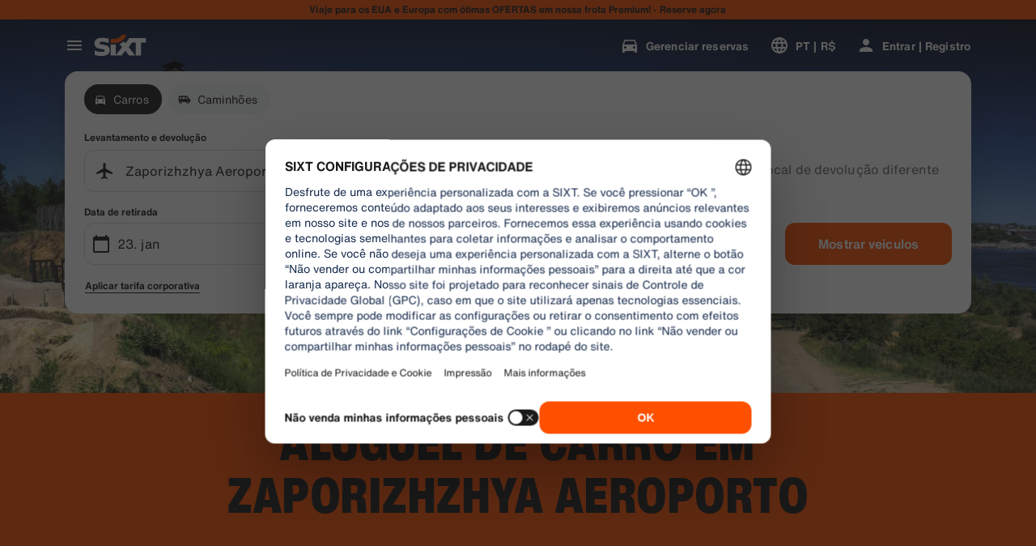

--- FILE ---
content_type: application/javascript
request_url: https://www.sixt.com.br/webapp/chatbot/intl-chatbot-pt-BR.789a4dc9b302ff8b.js
body_size: 396
content:
"use strict";(self.webpackChunk_sixt_web_chatbot=self.webpackChunk_sixt_web_chatbot||[]).push([["85858"],{99223:function(e,t,a){function r(e,t,a){return t in e?Object.defineProperty(e,t,{value:a,enumerable:!0,configurable:!0,writable:!0}):e[t]=a,e}a.r(t),a.d(t,{TranslationChatbotPTBR:()=>n});class n{constructor(){r(this,"SmartBannerClose","Close"),r(this,"SmartBannerCta","Ir para o App"),r(this,"SmartBannerSubtitle","Reserve e gerencie com facilidade."),r(this,"SmartBannerTitle","Baixe o App da SIXT")}}}}]);
//# sourceMappingURL=intl-chatbot-pt-BR.789a4dc9b302ff8b.js.map

--- FILE ---
content_type: application/javascript
request_url: https://www.sixt.com.br/webapp/customer-settings/intl-customerSettings-pt-BR.b53382452e029c4c.js
body_size: 5595
content:
"use strict";(self.webpackChunk_sixt_web_customer_settings=self.webpackChunk_sixt_web_customer_settings||[]).push([["7368"],{50881:function(e,o,i){function t(e,o,i){return o in e?Object.defineProperty(e,o,{value:i,enumerable:!0,configurable:!0,writable:!0}):e[o]=i,e}i.r(o),i.d(o,{TranslationCustomerSettingsPTBR:()=>a});class a{getCongratulationFormProfileId(e){return"O seu n\xfamero de perfil: ".concat(e)}getCongratulationFormProfileStatus(e){return"Status do seu perfil: SIXT ".concat(e)}getCountDownTextCs(e){return"N\xe3o recebeu um c\xf3digo? Verifique sua pasta de spam ou solicite um novo c\xf3digo em ".concat(e," min.")}getCs_check_email_description(e){return"Enviamos um link de redefini\xe7\xe3o de senha para ".concat(e,".")}getHiName(e){return"Oi, ".concat(e)}getImprintLink(e){return"[Impress\xe3o](".concat(e,")")}getLccLocalePromptRedirect(e){return"".concat(e)}getLoyalty_points(e){return"".concat(e," pontos")}getLoyalty_terms_text(e,o){return"Concordo com os [Termos e Condi\xe7\xf5es] (".concat(e,") e o [Contrato de Associa\xe7\xe3o] (").concat(o,") da SIXT ONE.")}getOtpBlockedSubtitleNoPasswordCs(e){return"Ap\xf3s ".concat(e," minutos, voc\xea pode entrar novamente com um c\xf3digo de login \xfanico.")}getOtpFormSubtitleCs(e){return"Digite o c\xf3digo enviado para ".concat(e,".")}getOtpSublineSms(e,o){return"Fa\xe7a login com o c\xf3digo enviado para ".concat(e," & o seu n\xfamero de celular ").concat(o)}getOtp_incorrect_code_error_msg(e){return"C\xf3digo incorreto. Insira o c\xf3digo correto ou solicite um novo em ".concat(e," min.")}getOtp_locked_subtitle(e){return"Proteger seus dados pessoais \xe9 muito importante para n\xf3s. Voc\xea poder\xe1 tentar entrar novamente em ".concat(e," minutos.")}getPasswordFormSubtitle(e){return"Use a senha da sua conta SIXT registrada em ".concat(e,".")}getPaste_value_from_clipboard_btn_text(e){return'Colar "'.concat(e,'" da \xe1rea de transfer\xeancia')}getSeeOurPrivacyPolicyLink(e){return"Consulte nossa [Pol\xedtica de Privacidade](".concat(e,").")}getSeeOurTermsAndPrivacyPolicy(e,o){return"Veja nossos [Termos e condi\xe7\xf5es](".concat(e,") e [Pol\xedtica de Privacidade](").concat(o,")")}getVerifyEmailSubTitle(e){return"Enviamos o c\xf3digo para ".concat(e)}getZenAuthOtpSubline(e){return"Inicie a sess\xe3o com o c\xf3digo enviado para ".concat(e)}constructor(){t(this,"AddBookingProfile","Adicionar Perfil"),t(this,"AreYouSure","Voc\xea tem certeza?"),t(this,"B2BRegistrationEmailPlaceholder","Seu endere\xe7o de email"),t(this,"B2b_book_selected_profile_cta","Reserve com o perfil selecionado"),t(this,"B2b_business_category","Corporativo"),t(this,"B2b_personal_category","Pessoal"),t(this,"B2b_select_profile_subtitle","Selecione um de seus perfis existentes para seu pr\xf3ximo aluguel ou crie um novo perfil comercial da SIXT."),t(this,"B2b_select_profile_title","Bem-vindo de volta SIXT business"),t(this,"B2b_select_profile_without_creation_subtitle","Selecione um dos seus perfis para reservar o seu pr\xf3ximo aluguel."),t(this,"BaseLogIn","Inicie sess\xe3o"),t(this,"Bookings","Reservas"),t(this,"BusinessHubTab","Centro comercial"),t(this,"BusinessProfileDesktopContent","Entrar em um perfil existente ou criar um novo perfil de neg\xf3cio SIXT. Os benef\xedcios incluem taxas especiais para a sua empresa e acesso ao aluguel SIXT, compartilhar e andar dentro do aplicativo SIXT."),t(this,"BusinessProfileMobileContent","Entrar com um perfil existente ou criar um novo perfil de neg\xf3cio."),t(this,"ChooseProfile","Escolha um perfil"),t(this,"CodeExpiredMessageCs","Seu c\xf3digo expirou."),t(this,"CodeInputLabelCs","Seu c\xf3digo de 6 d\xedgitos"),t(this,"CongratulationFormCongratulationDescription","Voc\xea pode continuar no aplicativo. Isso n\xe3o \xe9 obrigat\xf3rio para o uso do aluguel comercial."),t(this,"CongratulationFormCongratulationHeadline","O perfil da sua empresa foi criado com sucesso!"),t(this,"CongratulationFormDigitalCardText","Por favor, confirme ou atualize o endere\xe7o apenas uma vez. Uma vez confirmadas, outras atualiza\xe7\xf5es podem n\xe3o ser divertidas."),t(this,"CongratulationFormDownloadApp","Baixe o aplicativo"),t(this,"CongratulationFormWebsiteAppText","Fa\xe7a o download do aplicativo SIXT, fa\xe7a login com seu e-mail e explore o aluguel SIXT, o passeio SIXT e o compartilhamento SIXT."),t(this,"Continue","Pr\xf3ximo"),t(this,"ContinueProfileButton","Continuar com o perfil selecionado"),t(this,"Country_selector_other_label","Outros pa\xedses"),t(this,"Country_selector_suggested_label","Sugest\xf5es"),t(this,"CreateAccountCta","Criar conta"),t(this,"CreateAccountSubtitle","Ter uma conta oferece mais comodidade para todas as suas reservas."),t(this,"CreateAccountTitle","Complete sua conta"),t(this,"Cs_check_email_cta","Reenviar e-mail"),t(this,"Cs_check_email_heading","Verifique o seu email"),t(this,"Cs_login_form_subline","Reserve mais r\xe1pido. Viaje com mais intelig\xeancia."),t(this,"Cs_loyalty_menu_tile_enrolled","SIXT ONE"),t(this,"Cs_loyalty_menu_tile_not_enrolled","SIXT ONE"),t(this,"CurrencyTab","Moeda"),t(this,"FieldCannotBeEmptyError","O campo obrigat\xf3rio deve ser preenchido."),t(this,"FirstNamePlaceholder","O seu nome pr\xf3prio"),t(this,"FirstNameValidationError","Falta o primeiro nome"),t(this,"ForgotPasswordCta","Esqueci minha senha"),t(this,"FormActionFinish","Concluir"),t(this,"FormSignUpFirstName","Primeiro nome"),t(this,"FormSignUpHeadline","Bem-vindo a bordo"),t(this,"FormSignUpInvalidFirstName","Por favor, insira seu nome."),t(this,"FormSignUpInvalidLastName","Por favor, nos forne\xe7a seu sobrenome"),t(this,"FormSignUpLastName","\xdaltimo nome"),t(this,"FormSignUpSubHeadline","Prazer em conhec\xea-lo! Vamos nos conhecer melhor."),t(this,"GetResetLink","Enviar link de redefini\xe7\xe3o"),t(this,"GlobalErrorUnhandled","N\xe3o foi poss\xedvel iniciar sess\xe3o. Por favor, tente novamente."),t(this,"IncorrectPasswordError","Esta senha est\xe1 incorreta, tente novamente."),t(this,"InputAccountNumber","N\xfamero de conta (KDNR)"),t(this,"InputEmail","E-mail"),t(this,"InputPassword","Senha"),t(this,"InputRateKey","C\xf3digo de oferta"),t(this,"LanguageAndCountryTab","Idioma & Regi\xe3o"),t(this,"Language_switcher_subtitle_most_popular","Mais popular"),t(this,"Language_switcher_subtitle_other_languages","Mais idiomas"),t(this,"LastNamePlaceholder","O seu \xfaltimo nome"),t(this,"LastNameValidationError","Sobrenome ausente"),t(this,"LccLanguagePromptClose","Fechar"),t(this,"LccLocalePromptDismiss","Descartar"),t(this,"LccLocalePromptLccOpen","Outro"),t(this,"LccLocalePromptStatement","Parece que seu navegador est\xe1 configurado para um idioma diferente. Gostaria de mudar?"),t(this,"LccSwitcherChangeCurrency","Alterar moeda"),t(this,"LccSwitcherChangeLanguageOrCurrency","Alterar idioma ou moeda"),t(this,"LogInOrCreateAccount","Fa\xe7a login ou crie uma conta"),t(this,"LogInOrCreateAccountSubtitle","Tenha finaliza\xe7\xf5es de reserva sem complica\xe7\xf5es e gerencie suas viagens com facilidade ao fazer login ou criar uma conta em apenas alguns cliques."),t(this,"LoginButtonBookingProfile","Perfil"),t(this,"LoginButtonProfile","Entrar | Registro"),t(this,"LoginCta","Login"),t(this,"LoginFormContinueWithApple","Continuar com Apple"),t(this,"LoginFormContinueWithGoogle","Continuar com Google"),t(this,"LoginFormGoogleCookiesDisabledError","Para iniciar sess\xe3o via Google, ative os cookies nas defini\xe7\xf5es de dados e privacidade do seu navegador."),t(this,"LoginFormSSOError","Infelizmente, n\xe3o \xe9 poss\xedvel iniciar sess\xe3o. Por favor, tente outro m\xe9todo para iniciar sess\xe3o."),t(this,"Login_cta","Conecte-se"),t(this,"Login_dont_have_account_label","N\xe3o tem uma conta?"),t(this,"Logout","Sair"),t(this,"Loyalty_benefit_item1","Reserve pontos de aluguel"),t(this,"Loyalty_benefit_item2","Driver adicional gratuito"),t(this,"Loyalty_benefit_item3","Atualiza\xe7\xe3o gratuita"),t(this,"Loyalty_benefit_item4","Pagamento r\xe1pido"),t(this,"Loyalty_enrolled_pending_message","You’ve signed up! You can see your benefits in your account shortly."),t(this,"Loyalty_enrolled_success_message","Welcome to SIXT ONE! Book now and start earning points."),t(this,"Loyalty_enrollment_lss_b2c_main_cta","Book and earn points"),t(this,"Loyalty_enrollment_lss_b2c_page_subtitle","Start earning points with your next booking. View your benefits in the SIXT ONE section of your account anytime."),t(this,"Loyalty_enrollment_lss_b2c_page_title","You've joined our rewards program!"),t(this,"Loyalty_enrollment_lss_cto_page_subtitle","View your benefits in the SIXT ONE section of your account."),t(this,"Loyalty_enrollment_lss_cto_page_title","Welcome to our rewards program!"),t(this,"Loyalty_enrollment_lss_cto_secondary_cta","View benefits"),t(this,"Loyalty_enrollment_lss_status_match_page_subtitle","You're now a member of our rewards program SIXT ONE. Start booking with your new benefits."),t(this,"Loyalty_enrollment_lss_status_match_page_title","We matched your status!"),t(this,"Loyalty_join_benefit_item1","Earn points when you rent"),t(this,"Loyalty_join_benefit_item2","Easily redeem points for savings"),t(this,"Loyalty_join_benefit_item3","Unlock higher status tiers with more benefits"),t(this,"Loyalty_join_benefit_item4","Use the SIXT app to skip the counter"),t(this,"Loyalty_join_country_other","Todos os outros pa\xedses"),t(this,"Loyalty_join_country_popular","Pa\xedses sugeridos"),t(this,"Loyalty_join_cta","Registre-se agora"),t(this,"Loyalty_join_cto_benefit_item1","Redeem your earned points for savings on personal rentals"),t(this,"Loyalty_join_cto_benefit_item2","Unlock higher status tiers with more amazing benefits"),t(this,"Loyalty_join_cto_benefit_item3","Use the SIXT app to skip the counter"),t(this,"Loyalty_join_cto_subtitle","Nosso programa de fidelidade permite acumular pontos em reservas pessoais e corporativas!"),t(this,"Loyalty_join_cto_title","Join our rewards program"),t(this,"Loyalty_join_later_cta","Registre-se mais tarde"),t(this,"Loyalty_join_subtitle","Lan\xe7amos um novo programa de pr\xeamios com benef\xedcios interessantes:"),t(this,"Loyalty_join_title","Join our rewards program"),t(this,"Loyalty_label","SIXT ONE"),t(this,"Loyalty_not_available_subtitle","Infelizmente, o SIXT ONE ainda n\xe3o est\xe1 dispon\xedvel em seu pa\xeds. N\xf3s o informaremos quando voc\xea puder participar."),t(this,"Loyalty_not_available_title","O SIXT ONE ser\xe1 lan\xe7ado em breve"),t(this,"Loyalty_welcome_subtitle","Comece a ganhar pontos com todas as reservas futuras e comece a usar os seus benef\xedcios."),t(this,"Loyalty_welcome_title","Bem-vindo ao Laranja"),t(this,"Loyalty_welcome_to_program_label","Agora voc\xea \xe9 um membro SIXT ONE! Conclua um aluguel para come\xe7ar a ganhar pontos."),t(this,"Marketing_communication_consent_text","Permito o SIXT para enviar comunica\xe7\xf5es de marketing."),t(this,"MciLoginFormEmailSubmitButton","Continuar com e-mail"),t(this,"OfferListItemOr","ou"),t(this,"Ok","OK"),t(this,"Or_login_with_label","ou iniciar sess\xe3o com"),t(this,"OtpBlockedNavBarTitleCs","N\xfamero de tentativas excedidas"),t(this,"OtpBlockedSecondaryBtnCs","Voltar \xe0 p\xe1gina inicial"),t(this,"OtpBlockedSubtitleCs","Voc\xea poder\xe1 usar um c\xf3digo para fazer login mais tarde ou fazer login agora com a senha da sua conta. Proteger a seguran\xe7a do acesso \xe0 sua conta \xe9 nossa maior prioridade."),t(this,"OtpBlockedTitleCs","Sua conta est\xe1 temporariamente bloqueada"),t(this,"OtpExpired","O c\xf3digo de verifica\xe7\xe3o expirou. Reenvie o c\xf3digo e tente novamente."),t(this,"OtpFormTitleCs","Verifique o seu email"),t(this,"OtpRetryLimitReached","Voc\xea atingiu o limite de tentativas de repeti\xe7\xe3o. Por favor, solicite um novo c\xf3digo."),t(this,"Otp_resend_code_btn_text","Obter novo c\xf3digo"),t(this,"Otp_resend_subline","Este c\xf3digo expirou. Solicite um novo para continuar."),t(this,"PasswordFormTitle","Insira a sua senha"),t(this,"PasswordPlaceholder","Sua senha"),t(this,"PasswordValidationDigitsError","Pelo menos 1 n\xfamero"),t(this,"PasswordValidationError","Crit\xe9rios de senha n\xe3o atendidos"),t(this,"PasswordValidationErrorDigitsError","Pelo menos um d\xedgito"),t(this,"PasswordValidationErrorLowercaseError","Pelo menos uma letra min\xfascula"),t(this,"PasswordValidationErrorMaxLength","M\xe1ximo de 50 caracteres"),t(this,"PasswordValidationErrorMinLength","M\xednimo de 8 caracteres"),t(this,"PasswordValidationErrorSpecialCharError","Pelo menos um caractere especial"),t(this,"PasswordValidationErrorUppercaseError","Pelo menos uma letra mai\xfascula"),t(this,"PasswordValidationErrorWhitespaceError","N\xe3o pode conter espa\xe7os em branco no in\xedcio ou no fim."),t(this,"PasswordValidationLowercaseError","Pelo menos 1 letra min\xfascula"),t(this,"PasswordValidationMinLengthError","Pelo menos 8 caracteres"),t(this,"PasswordValidationSpecialCharError","Pelo menos 1 caractere especial"),t(this,"PasswordValidationSuccess","Todos os crit\xe9rios de palavra-passe preenchidos"),t(this,"PasswordValidationUppercaseError","Pelo menos 1 letra mai\xfascula"),t(this,"PreCtoBenefit1","Tarifas especiais da sua empresa"),t(this,"PreCtoBenefit2","Servi\xe7os inovadores, de aluguel digital"),t(this,"PreCtoBenefit3","Todas as solu\xe7\xf5es de mobilidade em um aplicativo: aluguel, compartilhamento e corrida"),t(this,"PreCtoButton","Criar novo perfil corporativo"),t(this,"PreCtoSubtitle","Crie um novo perfil de neg\xf3cios SIXT para aproveitar:"),t(this,"PreCtoTitle","Seu perfil de empresa SIXT est\xe1 esperando por voc\xea"),t(this,"RateKeyValidationErrorCompanyNotFound","A empresa que selecionou j\xe1 n\xe3o \xe9 um cliente corporativo. Por favor, contate o suporte ao cliente."),t(this,"RateKeyValidationErrorWrongRateKey","Chave de tarifa incorreta."),t(this,"RequestOtpCta","Solicitar c\xf3digo de verifica\xe7\xe3o"),t(this,"RequiredField","Campo obrigat\xf3rio"),t(this,"RequiredPasswordError","Digite sua senha."),t(this,"ResendCodeCs","Reenviar c\xf3digo"),t(this,"Retry","Tentar novamente"),t(this,"SearchCurrencyLabel","Pesquisar moeda"),t(this,"SearchLanguageAndCountryLabel","Pesquisar por idioma ou regi\xe3o"),t(this,"SelectKdnrFormSelectCountry","Selecione o pa\xeds"),t(this,"Signup_country_of_residence_label","Pa\xeds de resid\xeancia"),t(this,"Signup_otp_heading","Confirme sua identidade"),t(this,"Signup_success_snackbar","Sua conta foi criada!"),t(this,"Skip","Ignorar"),t(this,"SkipForNow","Ignorar por enquanto"),t(this,"SomethingWentWrongPleaseTryAgain","Algo deu errado. Por favor, tente novamente."),t(this,"SubscriptionsTitle","Inscri\xe7\xf5es"),t(this,"SuggestedTitle","Sugerido"),t(this,"SupportOr","Ou"),t(this,"TryLaterCs","Fechar"),t(this,"UseLoginCodeCta","Em alternativa, utilizar o c\xf3digo para in\xedcio de sess\xe3o"),t(this,"UsePasswordOptionCs","Como alternativa, use sua senha"),t(this,"UserDetailsHelpLink","Ajuda"),t(this,"UserDetailsManageBookings","Gerenciar reservas"),t(this,"UserDetailsProfiles","Perfis"),t(this,"UserDetailsRideHistory","Hist\xf3rico e Recibos de Viagem"),t(this,"UserDetailsSelectProfile","Selecionar Perfil de Reserva"),t(this,"UserSectionPersonalDetails","Dados pessoais"),t(this,"ValidateEmail","O seu e-mail dever\xe1 ser semelhante a exemplo@exemplo.com"),t(this,"ValidatePositiveNumber","Somente n\xfameros s\xe3o permitidos"),t(this,"Verify","Verificar"),t(this,"VerifyEmailSkipSubline","Por favor, tenha em mente que \xe9 importante verificar o seu ID de e-mail para uma experi\xeancia aparente."),t(this,"VerifyEmailTitle","Verifique seu e-mail"),t(this,"VerifyNow","Verifique agora"),t(this,"View_details_cta","Ver detalhes"),t(this,"View_profile_details_cta","Ver detalhes do perfil"),t(this,"WrongOtpErrorCs","C\xf3digo incorreto. Tente novamente ou solicite um novo c\xf3digo."),t(this,"WrongVerificationCode","C\xf3digo de verifica\xe7\xe3o incorreto"),t(this,"ZenAuthBackToLoginLink","Voltar para iniciar sess\xe3o"),t(this,"ZenAuthCorporateRateButton","Utilizar tarifa corporativa"),t(this,"ZenAuthCorporateRateHeadline","Utilizar tarifa corporativa"),t(this,"ZenAuthCorporateSignup","Ainda n\xe3o tem taxa de empresa? Registre sua empresa aqui"),t(this,"ZenAuthEmailHeadline","Crie uma conta ou fa\xe7a login"),t(this,"ZenAuthEmailTooltip","Pode iniciar sess\xe3o com o e-mail, o n\xfamero do cart\xe3o SIXT ou o n\xfamero da conta da empresa."),t(this,"ZenAuthForgotPassworHeadline","Esqueci Senha"),t(this,"ZenAuthForgotPasswordDescription","Nos ajude a encontrar a sua conta e redefiniremos a sua senha."),t(this,"ZenAuthInvalidOtp","C\xf3digo incorreto. Verifique o seu e-mail e tente novamente."),t(this,"ZenAuthOtpExpiresIn","at\xe9 o c\xf3digo expirar"),t(this,"ZenAuthOtpHeadline","Inserir c\xf3digo"),t(this,"ZenAuthOtpHeadlineBlockedUser","Atingiu o limite de entrada."),t(this,"ZenAuthOtpHeadlineExpired","O c\xf3digo expirou"),t(this,"ZenAuthOtpHeadlineLimitReached","Muitas tentativas falhas"),t(this,"ZenAuthOtpReceiveNewCode","Pedir um novo c\xf3digo"),t(this,"ZenAuthOtpResendCode","Solicite um novo c\xf3digo"),t(this,"ZenAuthOtpSublineBlockedUser","O c\xf3digo foi inserido incorretamente muitas vezes seguidas. Solicite um novo c\xf3digo dentro de uma hora ou inicie sess\xe3o com a sua senha."),t(this,"ZenAuthOtpSublineExpired","O tempo associado ao seu c\xf3digo tempor\xe1rio expirou."),t(this,"ZenAuthOtpSublineLimitReached","O c\xf3digo foi inserido incorretamente muitas vezes."),t(this,"ZenAuthOtpTryAnotherEmail","Utilize outro email"),t(this,"ZenAuthPasswordError","Senha incorreta. Por favor, tente novamente."),t(this,"ZenAuthPasswordForgot","Esqueceu a sua senha?"),t(this,"ZenAuthPasswordHeadline","Bem vindo de volta"),t(this,"ZenAuthPasswordLogin","Fazer login com senha"),t(this,"ZenAuthPrivacyLink","Pol\xedtica de privacidade"),t(this,"ZenAuthRateKeyHeadline","Insira o c\xf3digo de oferta"),t(this,"ZenAuthRemoveCorporateRateButton","Remover taxa corporativa"),t(this,"ZenAuthRemoveCorporateRateHeadline","N\xe3o \xe9 poss\xedvel iniciar sess\xe3o enquanto utiliza uma tarifa empresarial"),t(this,"ZenAuthRemoveCorporateRateSubline","As tarifas empresariais s\xf3 podem ser utilizadas quando se faz a reserva como convidado. Se desejar entrar na sua conta, por favor remova a tarifa empresarial."),t(this,"ZenAuthResetLinkSentDescription","Verifique o seu e-mail para obter um link para redefinir a sua senha.Se n\xe3o receber dentro de alguns minutos, verifique a sua pasta de spam."),t(this,"ZenAuthResetLinkSentHeadline","Link de redefini\xe7\xe3o de senha enviado"),t(this,"ZenAuthSignupForCorporate","Registe-se com uma conta corporativa"),t(this,"ZenAuthTermsLink","Termos & Condi\xe7\xf5es")}}}}]);
//# sourceMappingURL=intl-customerSettings-pt-BR.b53382452e029c4c.js.map